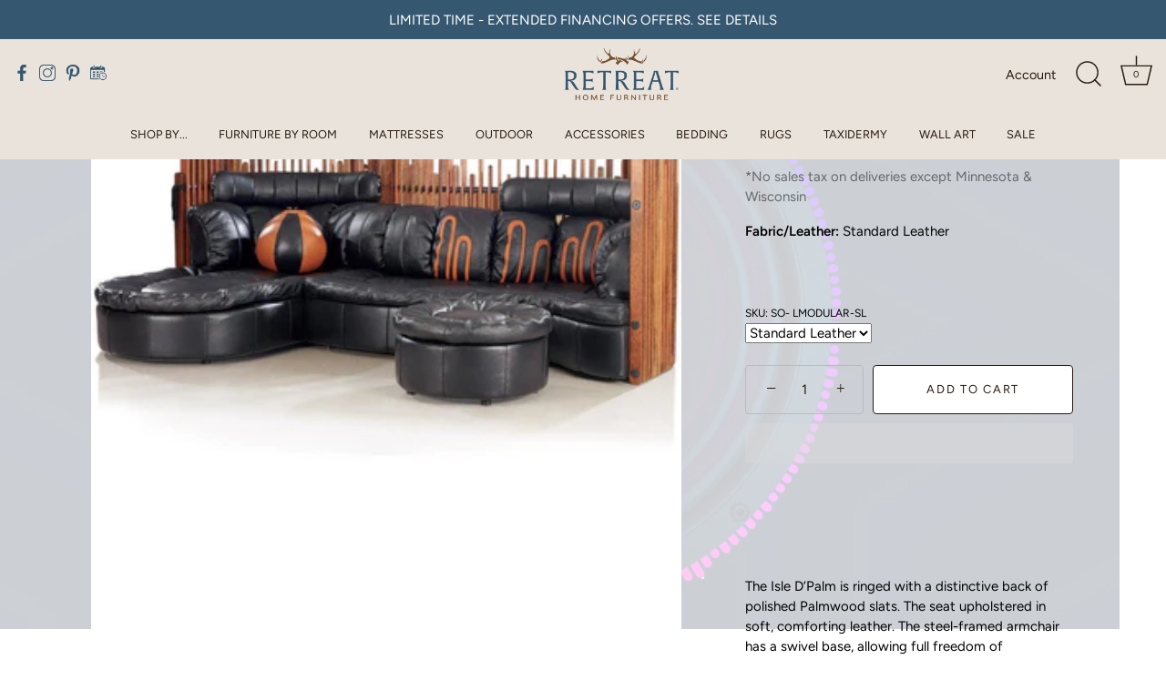

--- FILE ---
content_type: text/css;charset=utf-8
request_url: https://use.typekit.net/wtv5pns.css
body_size: 540
content:
/*
 * The Typekit service used to deliver this font or fonts for use on websites
 * is provided by Adobe and is subject to these Terms of Use
 * http://www.adobe.com/products/eulas/tou_typekit. For font license
 * information, see the list below.
 *
 * aphrosine:
 *   - http://typekit.com/eulas/00000000000000007735bcf5
 *   - http://typekit.com/eulas/00000000000000007735bcf8
 * barteldes-small:
 *   - http://typekit.com/eulas/00000000000000007735cdf0
 *   - http://typekit.com/eulas/00000000000000007735ce00
 *
 * © 2009-2026 Adobe Systems Incorporated. All Rights Reserved.
 */
/*{"last_published":"2024-11-07 03:47:34 UTC"}*/

@import url("https://p.typekit.net/p.css?s=1&k=wtv5pns&ht=tk&f=39814.39815.42690.42693&a=10981849&app=typekit&e=css");

@font-face {
font-family:"aphrosine";
src:url("https://use.typekit.net/af/80efb2/00000000000000007735bcf5/30/l?primer=7cdcb44be4a7db8877ffa5c0007b8dd865b3bbc383831fe2ea177f62257a9191&fvd=n4&v=3") format("woff2"),url("https://use.typekit.net/af/80efb2/00000000000000007735bcf5/30/d?primer=7cdcb44be4a7db8877ffa5c0007b8dd865b3bbc383831fe2ea177f62257a9191&fvd=n4&v=3") format("woff"),url("https://use.typekit.net/af/80efb2/00000000000000007735bcf5/30/a?primer=7cdcb44be4a7db8877ffa5c0007b8dd865b3bbc383831fe2ea177f62257a9191&fvd=n4&v=3") format("opentype");
font-display:auto;font-style:normal;font-weight:400;font-stretch:normal;
}

@font-face {
font-family:"aphrosine";
src:url("https://use.typekit.net/af/595a1d/00000000000000007735bcf8/30/l?primer=7cdcb44be4a7db8877ffa5c0007b8dd865b3bbc383831fe2ea177f62257a9191&fvd=n7&v=3") format("woff2"),url("https://use.typekit.net/af/595a1d/00000000000000007735bcf8/30/d?primer=7cdcb44be4a7db8877ffa5c0007b8dd865b3bbc383831fe2ea177f62257a9191&fvd=n7&v=3") format("woff"),url("https://use.typekit.net/af/595a1d/00000000000000007735bcf8/30/a?primer=7cdcb44be4a7db8877ffa5c0007b8dd865b3bbc383831fe2ea177f62257a9191&fvd=n7&v=3") format("opentype");
font-display:auto;font-style:normal;font-weight:700;font-stretch:normal;
}

@font-face {
font-family:"barteldes-small";
src:url("https://use.typekit.net/af/8ed11d/00000000000000007735cdf0/30/l?primer=7cdcb44be4a7db8877ffa5c0007b8dd865b3bbc383831fe2ea177f62257a9191&fvd=n4&v=3") format("woff2"),url("https://use.typekit.net/af/8ed11d/00000000000000007735cdf0/30/d?primer=7cdcb44be4a7db8877ffa5c0007b8dd865b3bbc383831fe2ea177f62257a9191&fvd=n4&v=3") format("woff"),url("https://use.typekit.net/af/8ed11d/00000000000000007735cdf0/30/a?primer=7cdcb44be4a7db8877ffa5c0007b8dd865b3bbc383831fe2ea177f62257a9191&fvd=n4&v=3") format("opentype");
font-display:auto;font-style:normal;font-weight:400;font-stretch:normal;
}

@font-face {
font-family:"barteldes-small";
src:url("https://use.typekit.net/af/d49405/00000000000000007735ce00/30/l?primer=7cdcb44be4a7db8877ffa5c0007b8dd865b3bbc383831fe2ea177f62257a9191&fvd=n7&v=3") format("woff2"),url("https://use.typekit.net/af/d49405/00000000000000007735ce00/30/d?primer=7cdcb44be4a7db8877ffa5c0007b8dd865b3bbc383831fe2ea177f62257a9191&fvd=n7&v=3") format("woff"),url("https://use.typekit.net/af/d49405/00000000000000007735ce00/30/a?primer=7cdcb44be4a7db8877ffa5c0007b8dd865b3bbc383831fe2ea177f62257a9191&fvd=n7&v=3") format("opentype");
font-display:auto;font-style:normal;font-weight:700;font-stretch:normal;
}

.tk-aphrosine { font-family: "aphrosine",script; }
.tk-barteldes-small { font-family: "barteldes-small",serif; }
